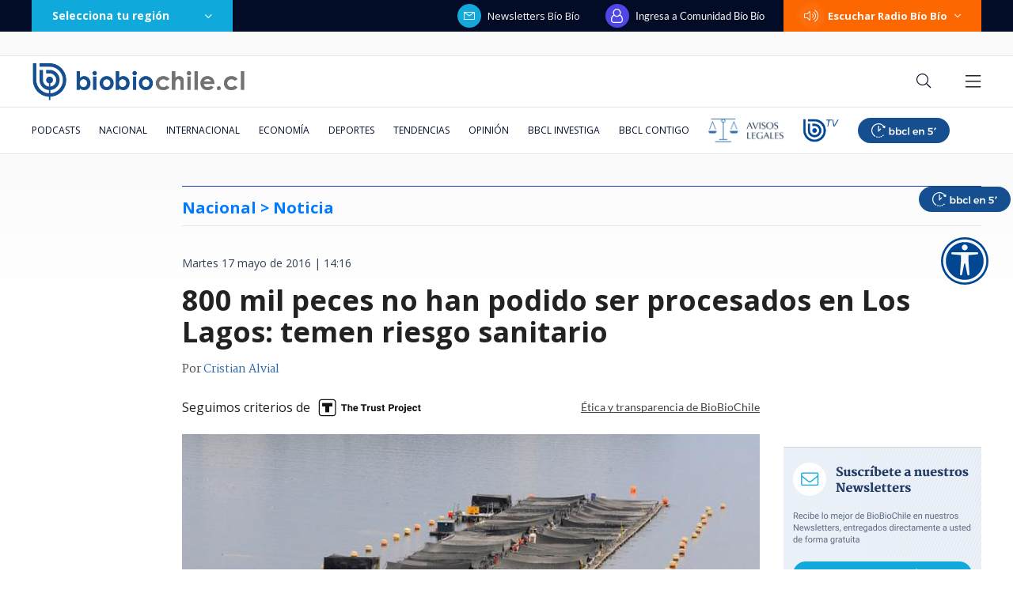

--- FILE ---
content_type: text/html; charset=utf-8
request_url: https://realtime.bbcl.cl/hit/?t=1763081795290&url=https%3A%2F%2Fwww.biobiochile.cl%2Fnoticias%2F2016%2F05%2F17%2F800-mil-salmones-no-han-podido-ser-procesados-en-los-lagos-temen-riesgo-sanitario.shtml&property=01G1KMVDSGMWCR31GWZX0VBJBY&referrer=
body_size: -16
content:
01K9ZXTE67H87KAATDB31WN1KB.G8BrOEY7Xn0FbpRKArFe3g/eDYT854AKimieiGt7dS0=

--- FILE ---
content_type: text/html; charset=utf-8
request_url: https://www.google.com/recaptcha/api2/aframe
body_size: 264
content:
<!DOCTYPE HTML><html><head><meta http-equiv="content-type" content="text/html; charset=UTF-8"></head><body><script nonce="LEui7_Hteuo7FSv7tOwNwg">/** Anti-fraud and anti-abuse applications only. See google.com/recaptcha */ try{var clients={'sodar':'https://pagead2.googlesyndication.com/pagead/sodar?'};window.addEventListener("message",function(a){try{if(a.source===window.parent){var b=JSON.parse(a.data);var c=clients[b['id']];if(c){var d=document.createElement('img');d.src=c+b['params']+'&rc='+(localStorage.getItem("rc::a")?sessionStorage.getItem("rc::b"):"");window.document.body.appendChild(d);sessionStorage.setItem("rc::e",parseInt(sessionStorage.getItem("rc::e")||0)+1);localStorage.setItem("rc::h",'1763081809205');}}}catch(b){}});window.parent.postMessage("_grecaptcha_ready", "*");}catch(b){}</script></body></html>

--- FILE ---
content_type: application/javascript
request_url: https://www.biobiochile.cl/static/realtime/realtime-general.js?t=1763081806589&callback=BBCL_Realtime
body_size: 1210
content:
/*2025-11-14 00:56:07*/ BBCL_Realtime([{"id":6638752,"titulo":"Estados Unidos anuncia operaci\u00f3n \"Lanza del sur\" en plena tensi\u00f3n con Venezuela","url":"https:\/\/www.biobiochile.cl\/noticias\/internacional\/eeuu\/2025\/11\/13\/estados-unidos-anuncia-operacion-lanza-del-sur-en-plena-tension-con-venezuela.shtml","imagen":"2025\/11\/ahora-107.png","video_rudo_destacado":"","categoria":"nacional","en_vivo":false,"visitas":327},{"id":6638723,"titulo":"Robo millonario a carnicer\u00eda en Cerrillos: funcionario de Seguridad Municipal hurt\u00f3 dinero tras asalto","url":"https:\/\/www.biobiochile.cl\/noticias\/nacional\/region-metropolitana\/2025\/11\/13\/robo-millonario-a-carniceria-en-cerrillos-funcionario-de-seguridad-municipal-hurto-dinero-tras-asalto.shtml","imagen":"2025\/11\/diseno-sin-titulo-22.png","video_rudo_destacado":"https:\/\/rudo.video\/vod\/bVtGYG\/skin\/simple\/o\/MjAyNS8xMS9kaXNlbm8tc2luLXRpdHVsby0yMi5wbmc=","categoria":"nacional","en_vivo":false,"visitas":170},{"id":6638703,"titulo":"Falt\u00f3 15 d\u00edas al trabajo y le pidieron explicaciones: qui\u00e9n era el hombre abatido en Corte de Arica","url":"https:\/\/www.biobiochile.cl\/noticias\/nacional\/region-de-arica-y-parinacota\/2025\/11\/13\/falto-15-dias-al-trabajo-y-le-pidieron-explicaciones-quien-era-el-hombre-abatido-en-corte-de-arica.shtml","imagen":"2025\/11\/falto-15-dias-al-trabajo-y-le-pidieron-explicaciones_-quien-era-el-hombre-abatido-en-corte-de-arica.jpg","video_rudo_destacado":"","categoria":"nacional","en_vivo":false,"visitas":142},{"id":6638362,"titulo":"El pol\u00e9mico rol de jueza de la trama bielorrusa en nombramiento de hijo de Supremo como \u00e1rbitro","url":"https:\/\/www.biobiochile.cl\/especial\/bbcl-investiga\/noticias\/de-pasillo\/2025\/11\/13\/el-polemico-rol-de-jueza-de-la-trama-bielorrusa-en-nombramiento-de-hijo-de-supremo-como-arbitro.shtml","imagen":"2025\/11\/jueza-de-trama-bielorrusa-fue-quien-nombro-al-hijo-de-juez-valderrama-en-polemico-juicio-arbitral.png","video_rudo_destacado":"","categoria":"nacional","en_vivo":false,"visitas":112},{"id":6593162,"titulo":"Estos son todos los candidatos a diputados para las elecciones 2025: revisa aqu\u00ed seg\u00fan tu distrito","url":"https:\/\/www.biobiochile.cl\/noticias\/servicios\/toma-nota\/2025\/10\/06\/estos-son-todos-los-candidatos-a-diputados-para-las-elecciones-2025-revisa-aqui-segun-tu-distrito.shtml","imagen":"2025\/10\/candidatos-diputados.png","video_rudo_destacado":"","categoria":"general","en_vivo":false,"visitas":106},{"id":6638698,"titulo":"Otra vez detr\u00e1s de un vidrio blindado: as\u00ed fue el cierre de campa\u00f1a de Kast en Concepci\u00f3n","url":"https:\/\/www.biobiochile.cl\/noticias\/nacional\/region-del-bio-bio\/2025\/11\/13\/otra-vez-detras-de-un-vidrio-blindado-asi-fue-el-cierre-de-campana-de-kast-en-concepcion.shtml","imagen":"2025\/11\/a-1-por-kast-cierre-campana-concepcion.png","video_rudo_destacado":"","categoria":"nacional","en_vivo":false,"visitas":97},{"id":6638452,"titulo":"Dos chilenas entre las \"100 grandes canciones en espa\u00f1ol del siglo XXI\" seg\u00fan revista Rolling Stone","url":"https:\/\/www.biobiochile.cl\/noticias\/artes-y-cultura\/musica\/2025\/11\/13\/dos-chilenas-entre-las-100-grandes-canciones-en-espanol-del-siglo-xxi-segun-revista-rolling-stone.shtml","imagen":"2025\/11\/dos-chilenas-100-mejores-canciones-espanol-siglo-xxi-revista-rolling-stone-ana-tijoux-1-1.jpg","video_rudo_destacado":"","categoria":"general","en_vivo":false,"visitas":58},{"id":6637844,"titulo":"DT dictamina que recorte de jornada por ley 40 Horas no se debe realizar sobre el horario de colaci\u00f3n","url":"https:\/\/www.biobiochile.cl\/noticias\/economia\/negocios-y-empresas\/2025\/11\/13\/dt-dictamina-que-recorte-de-jornada-por-ley-40-horas-no-se-debe-realizar-sobre-el-horario-de-colacion.shtml","imagen":"2025\/11\/dt-dictamina-que-recorte-de-jornada-por-ley-40-horas-no-se-debe-realizar-sobre-el-horario-de-colacion.jpg","video_rudo_destacado":"","categoria":"nacional","en_vivo":false,"visitas":57},{"id":6638534,"titulo":"Ej\u00e9rcito oficializa Alto Mando 2026: Boric aprueba 19 ascensos y 10 retiros de oficiales generales","url":"https:\/\/www.biobiochile.cl\/noticias\/nacional\/chile\/2025\/11\/13\/ejercito-oficializa-alto-mando-2026-boric-aprueba-19-ascensos-y-10-retiros-de-oficiales-generales.shtml","imagen":"2025\/11\/ejercito-oficializa-alto-mando-2026-boric-aprueba-19-ascensos-y-10-retiros-de-oficiales-generales.png","video_rudo_destacado":"","categoria":"nacional","en_vivo":false,"visitas":57},{"id":6638083,"titulo":"Cr\u00edtican a primera ministra de Jap\u00f3n por jornadas de trabajo extremas: cit\u00f3 a una reuni\u00f3n a las 03 AM","url":"https:\/\/www.biobiochile.cl\/noticias\/internacional\/asia\/2025\/11\/13\/surgen-criticas-a-primera-ministra-de-japon-por-jornada-extrema-cito-a-reunion-a-las-3-de-la-madrugad-sanae-takaichi.shtml","imagen":"2025\/11\/sanae-takaichi-japon.png","video_rudo_destacado":"","categoria":"nacional","en_vivo":false,"visitas":55}])

--- FILE ---
content_type: application/javascript; charset=utf-8
request_url: https://fundingchoicesmessages.google.com/f/AGSKWxXHa7wu0PeOeS8UjaN2slI1RqtC0_wEIsimCTGMsUOnZdBxXSuxVspea7QuSIgAksQoPqgHp56EAmVwaRrbbet1HdqNcjvoy4gAFeqbUj78r5Q1JDJUl7ciA4Tlk3lfO4Yx-aJ0tOZqig5903IsznpG2UloD2Fn94HIrkOL69ZDsOq1Ys66hzPCvYQ4/_/sadasds.js.me/ads-/adServerDfp./ads/inline.?adtechplacementid=
body_size: -1285
content:
window['45d72985-dca8-4d61-ac8f-2febb6aa8f9c'] = true;